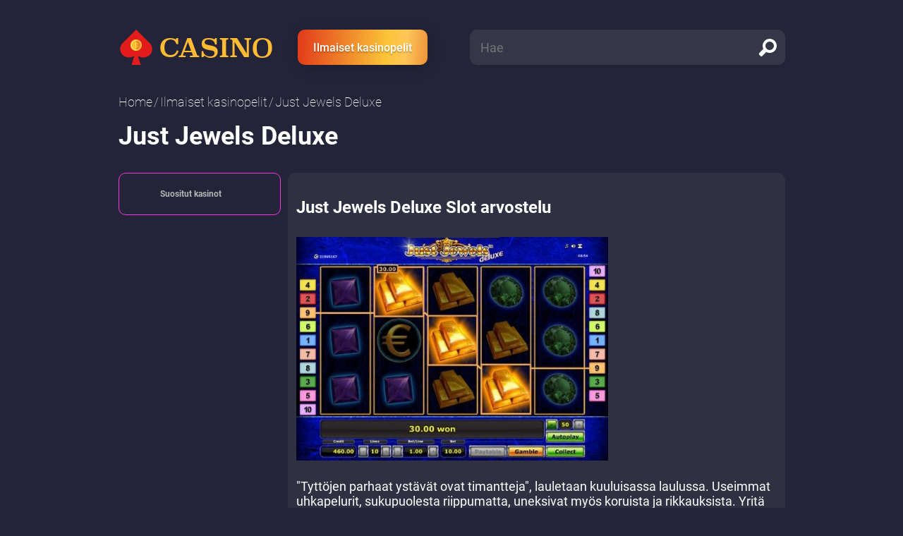

--- FILE ---
content_type: text/html; charset=UTF-8
request_url: https://tampereensatokartta.net/ilmaiset-kasinopelit/just-jewels-deluxe/
body_size: 4935
content:
<!DOCTYPE html>
<html id="html" lang="FI">

<head>
    <meta charset="utf-8">
    <title>Just Jewels Deluxe | Ilmaiset peliautomaatit verkossa | Novomatic / greentube</title>
    <meta http-equiv="X-UA-Compatible" content="IE=edge">
    <!-- <meta name="viewport" content="width=device-width, initial-scale=1"> -->
    <meta name="viewport" content="width=device-width, initial-scale=1, maximum-scale=1">
    <meta name="description" content=" Pelaa peliautomaatteja Just Jewels Deluxe ilmaiseksi demotilassa ilman rekisteröintiä ja lataa suositulta valmistajalta Novomatic / greentube!">
    <meta name="format-detection" content="telephone=no">
    <link href="/site20/css/style.css?v=0104" rel="stylesheet">
            <meta property="og:title" content="Just Jewels Deluxe | Ilmaiset peliautomaatit verkossa | Novomatic / greentube" />
        <meta property="og:description" content=" Pelaa peliautomaatteja Just Jewels Deluxe ilmaiseksi demotilassa ilman rekisteröintiä ja lataa suositulta valmistajalta Novomatic / greentube!" />
        <meta property="og:url" content="https://tampereensatokartta.net/ilmaiset-kasinopelit/just-jewels-deluxe/" />
        <meta property="og:image" content="https://tampereensatokartta.net/img/games/2286/logo.jpg" />
        <meta property="ya:ovs:status" content="published" />
        <meta property="ya:ovs:content_id" content="2926" />
        <meta property="ya:ovs:likes" content="464" />
        <meta property="ya:ovs:views_total" content="0" />
        <meta property="ya:ovs:available_platform" content="Desktop" />
        <meta property="ya:ovs:available_platform" content="Mobile" />
        <meta name="google-site-verification" content="xuuEF4wo_6pmraGpTXCJjoq4nIScYAHteDimcghVcmo" />
    <link rel="shortcut icon" href="/site20/favicons/favicon.ico" type="image/x-icon">
    <link rel="icon" type="image/png" sizes="16x16" href="/site20/favicons/favicon-16x16.png">
    <link rel="icon" type="image/png" sizes="32x32" href="/site20/favicons/favicon-32x32.png">
    <link rel="icon" type="image/png" sizes="96x96" href="/site20/favicons/favicon-96x96.png">
    <link rel="apple-touch-icon" sizes="57x57" href="/site20/favicons/apple-icon-57x57.png">
    <link rel="apple-touch-icon" sizes="60x60" href="/site20/favicons/apple-icon-60x60.png">
    <link rel="apple-touch-icon" sizes="72x72" href="/site20/favicons/apple-icon-72x72.png">
    <link rel="apple-touch-icon" sizes="76x76" href="/site20/favicons/apple-icon-76x76.png">
    <link rel="apple-touch-icon" sizes="114x114" href="/site20/favicons/apple-icon-114x114.png">
    <link rel="apple-touch-icon" sizes="120x120" href="/site20/favicons/apple-icon-120x120.png">
    <link rel="apple-touch-icon" sizes="144x144" href="/site20/favicons/apple-icon-144x144.png">
    <link rel="apple-touch-icon" sizes="152x152" href="/site20/favicons/apple-icon-152x152.png">
    <link rel="apple-touch-icon" sizes="180x180" href="/site20/favicons/apple-icon-180x180.png">
    <link rel="icon" type="image/png" sizes="192x192" href="/site20/favicons/android-icon-192x192.png">
    <link rel="manifest" href="/site20/favicons/manifest.json">
    <meta name="msapplication-TileColor" content="#ffffff">
    <meta name="msapplication-TileImage" content="/site20/favicons/ms-icon-144x144.png">
    <meta name="theme-color" content="#232438">
    <link rel="canonical" href="https://tampereensatokartta.net/ilmaiset-kasinopelit/just-jewels-deluxe/" />
    <link rel="alternate" hreflang="FI" href="https://tampereensatokartta.net/ilmaiset-kasinopelit/just-jewels-deluxe/" />
    <link rel="alternate" hreflang="fi-FI" href="https://tampereensatokartta.net/ilmaiset-kasinopelit/just-jewels-deluxe/" />
    <link rel="alternate" hreflang="x-default" href="https://tampereensatokartta.net/ilmaiset-kasinopelit/just-jewels-deluxe/" />    
</head>

<body>
    <div class="wrapper">
        <header class="header">
            <div class="container">
                <div class="header__group flex">
                    <div class="header__m-menu" style="display: ">
                        <a class="open-menu" href="#">
                            <span></span></a>
                    </div>
                    <div class="header__logo">
                        <a class="logo" href="/">
                            <span class="logo__img">
                                <img src="/site20/img/logo.png" width="50" height="50" alt="CASINO">
                            </span>
                            <span class="logo__txt">CASINO</span>
                        </a>
                    </div>
                    <div class="header__m-search"> <a class="open-search" href="#">
                            <svg class="svg-sprite-icon icon-search">
                                <use xlink:href="/site20/img/svg/symbol/sprite.svg#search"></use>
                            </svg>
                            <svg class="svg-sprite-icon icon-close">
                                <use xlink:href="/site20/img/svg/symbol/sprite.svg#close"></use>
                            </svg></a></div>
                    <div class="header__link">
                                            <a class="play-link" href="/ilmaiset-kasinopelit/" title="Ilmaiset kasinopelit">Ilmaiset kasinopelit</a>
                                          </div>
                    <div class="header__search">
                        <form class="search-form" action="/">
                            <input class="search-form__input" type="text" placeholder="Hae" name="q" value="">
                                                        <button type="submit" class="search-form__btn" aria-label="search">
                                <svg class="svg-sprite-icon icon-search">
                                    <use xlink:href="/site20/img/svg/symbol/sprite.svg#search"></use>
                                </svg>
                            </button>
                        </form>
                    </div>
                </div>
            </div>
        </header>
        <div class="mobile-menu">
            <ul class="mobile-menu__list">
                <li><a href="/ilmaiset-kasinopelit/">Ilmaiset kasinopelit</a></li>
            </ul>
        </div><div class="content">
    <div class="container">
        <div class="breadcrumbs">
            <ul class="breadcrumbs-list flex">
                <li class="breadcrumbs-list__item"><a class="breadcrumbs-list__link" href="/" title="Home">Home</a></li>
                <li class="breadcrumbs-list__item"><a class="breadcrumbs-list__link" href="/ilmaiset-kasinopelit/" title="Ilmaiset kasinopelit">Ilmaiset kasinopelit</a></li>
                <li class="breadcrumbs-list__item">Just Jewels Deluxe</li>                
            </ul>
        </div>
        <div class="slot">
            <h1 class="slot__title">Just Jewels Deluxe</h1>
            <div class="slot-wrapper">
                <div class="slot-wrapper__left">
                    <div class="main-top slot-top">
                        <div class="main-top__title slot-top__title h2">Suositut kasinot</div>
                                            </div>
                    <div class="slot-aside-faq"></div>
                                                        </div>
                <div class="slot-wrapper__right">
                    <div class="slot-content">
                        <h2 class="slot-content__title"><span>Just Jewels Deluxe Slot arvostelu</span></h2>
                        <div class="slot-main">
                            <div class="slot-main__inner">
                                <div class="slot-main__left">
                                    <div class="slot-frame">
                                        <img src="/img/games/2286/logo.jpg" alt="Just Jewels Deluxe">
                                    </div>
                                </div>
                                                            </div>
                            <div class="slot-main__intro">
                                <p><p>"Tyttöjen parhaat ystävät ovat timantteja", lauletaan kuuluisassa laulussa. Useimmat uhkapelurit, sukupuolesta riippumatta, uneksivat myös koruista ja rikkauksista. Yritä visualisoida heidän unelmansa ja siten tuoda se lähemmäksi todellisuutta pelaamalla Novomatic-yhtiön Just Jewels Deluxe (Just Jewels Deluxe) -kolikkopeliä. Tässä värikkäässä kolikkopelissä sinua odottavat kaikenlaiset kivet ja suuret rahapinot.</p></p>
                            </div>
                        </div>
                        <div class="slot-grid-1">
                            <div class="slot-grid-1__bet">
                                <div class="slot-bet">
                                    <div class="slot-bet__inner">
                                        <div class="slot-bet__left indicators-list">
                                            <ul><li><span>Rumpujen lukumäärä</span><span>5</span></li><li><span>Rivien määrä</span><span>10</span></li></ul>
                                        </div>
                                                                            </div>
                                </div>
                            </div>
                            <div class="slot-grid-1__review">
                                <div class="slot-review">
                                    <span class="slot-review__title"><span>Sisällysluettelo</span></span>
                                    <ul><li><a href='#kuvaus' title='Kolikkopelin pelaaminen'>Kolikkopelin pelaaminen</a></li><li><a href='#symbolit' title='Wild, Scatter-symbolit'>Wild, Scatter-symbolit</a></li><li><a href='#bonuspelit' title='Bonuspelit'>Bonuspelit</a></li><li><a href='#jackpotit' title='Jackpotit'>Jackpotit</a></li><li><a href='#käyttöliittymä' title='Miten pelaan Just Jewels Deluxe -peliä?'>Miten pelaan Just Jewels Deluxe -peliä?</a></li><li><a href='#johtopäätös' title='Päätelmä'>Päätelmä</a></li></ul>
                                </div>
                            </div>
                            <div class="slot-mobile-desc"></div>

                            <div class="slot-grid-1__detail">
                                                            <h2 id=kuvaus class='detail__title'>Pelaa Just Jewels Deluxe -kolikkopeliä</h2>                                                                                                                            <p>Just Jewels Deluxe on Novomaticin kolikkopeli, jossa on viisi kiekkoa ja kymmenen voittolinjaa. Tässä kolikkopelissä on melko yksinkertaiset säännöt. Pelissä on vain yksi erikoissymboli (Scatter). Pienin panos linjaa kohti on 0,04 krediittiä, ja suurin panos on 10 krediittiä. Valmistajan virallisten tietojen mukaan peliautomaatin palautusprosentti on 95,42 %. Pelissä on kuusi erilaista maksullista yhdistelmää, jotka muodostuvat kolmesta tai useammasta samasta symbolista. Niiden on oltava rivissä aktiivisella rivillä. Yhdistelmän ei tarvitse alkaa ensimmäiseltä kiekolta. Riittää, että kolme tai useampi symboli on vierekkäin. Scatter-symbolien yhdistelmät muodostuvat erillisten sääntöjen mukaan. Korkein voitto, 5000 panosta per rivi, maksetaan viidestä kruunun kuvasta. Saatu seurauksena onnistuneen spin voittaa voi yrittää lisätä voittoa kaksinkertaistaminen peli (Gamble-painiketta). Se on perinteisen näköinen. Pelaajan on arvattava, minkä värinen pakan seuraava kortti on. Onnistunut yritys tuplaa panoksen, epäonnistunut yritys johtaa panoksen menettämiseen.</p>                                                                                                                            <h2 id=symbolit class='detail__title'>Just Jewels Deluxe -nettikolikkopeli: Wild- ja Scatter-symbolit</h2>                                                                                                                            <p>Kolikkopelin nimi on Just Jewels Deluxe, joten rullia hallitsevat jalokivien kuvat. Siellä on myös kultaharkkoja, kruunu ja dollaripinoja. Eurovaluuttasymboli on scatter-symboli. Jos ruudulle ilmestyy kolmesta viiteen tällaista symbolia (sijainnilla ei ole väliä), pelaaja saa voittosumman, joka on yhtä suuri kuin kokonaispanos kerrottuna asetetulla kertoimella. Jos näitä symboleja on kolme, panos kerrotaan kahdella, neljä - kymmenkertaisesti, viisi - viisikymmenkertaisesti. Näin ollen, kun kierroksen nopeus on sata krediittiä per kierros, viidestä Scatter-symbolista saat viisi tuhatta krediittiä.</p>                                                                                                                            <h2 id=bonuspelit class='detail__title'>Just Jewels Deluxe -bonuspelit</h2>                                                                                                                            <p>Just Jewels Deluxessa ei ole erityisiä bonuspelejä.</p>                                                                                                                            <h2 id=jackpotit class='detail__title'>Jackpotit</h2>                                                                                                                            <p>Myöskään progressiivista jackpotia ei ole.</p>                                                                                                                            <h2 id=käyttöliittymä class='detail__title'>Miten pelaan Just Jewels Deluxe -peliä? (Käyttöliittymä)</h2>                                                                                                                            <p>Jos olet pelannut Novomaticin kolikkopelejä ennenkin, tämä peli ei yllätä sinua käyttöliittymän osalta. Se on kuitenkin niin yksinkertainen ja suoraviivainen, että jopa aloittelija ymmärtää sen. Vain siinä tapauksessa, että kerromme sinulle tärkeimmistä elementeistä hallinnan pelattavuuden. Voittolinjojen määrä ja panos per rivi otetaan asetetaan plus ja miinus vieressä laatikot Lines ja Bet / Line. Start käynnistää rullien pyörimisen. Gamble avaa pelin kaksinkertaistaa voiton. Collect siirtää voitot käyttäjän tilille. Voittotaulukko näyttää kolikkopelin voittotaulukon (englanniksi). Lisätiedot näyttää säännöt (myös englanniksi). Autoplay on automaattinen pelitila.  Kaikki voittoyhdistelmät on selvästi korostettu kolikkopelin rullilla, ja voittosumma on kirjoitettu kunkin voittoyhdistelmän viereen. Kierroskohtaisten voittojen kokonaismäärä näkyy suoraan rullien alla olevassa informaatioikkunassa.  Tässä kolikkopelissä on vain vähän asetuksia. Käyttäjä voi kytkeä musiikin tai kaikki äänet pois päältä sekä laajentaa pelin koko näytön kokoiseksi. Grafiikka on yksinkertaista, mutta värikästä. Äänen säestys on sama, mutta sen voi kytkeä pois päältä.  Just Jewels Deluxe -pelin haittapuolia ovat muun muassa tarve painaa jatkuvasti Collect-painiketta voittojen siirtämiseksi saldoon ja sellaisen painikkeen puuttuminen, jolla voit nopeasti asettaa enimmäispanoksen kaikille linjoille.</p>                                                                                                                            <h2 id=johtopäätös class='detail__title'>Päätelmä</h2>                                                                                                                            <p>Just Jewels Deluxe -kolikkopelin matalan varianssin ansiosta voit pelata sitä pitkään, jopa pienellä pelikassalla, ja odottaa huonon onnen jaksoja. Joidenkin käyttäjien mielestä voi olla tylsää pelata kolikkopeliä, jossa ei ole villiä symbolia, bonuspelejä tai ilmaiskierroksia. Tämä on kuitenkin henkilökohtainen mieltymyskysymys.</p>                                                                                                                                                                                                                                                        
                            </div>

                            <div class="slot-grid-1__info">
                                <div class="slot-info">
                                    <button class="slot-info__head" type="button" aria-label="open" data-bs-toggle="collapse" data-bs-target="#info" aria-expanded="true">
                                        <div class="slot-info__title"><span class="maininfo__title"><span>Perustiedot</span></span></div>
                                        <div class="slot-info__arrow">
                                            <svg class="svg-sprite-icon icon-open">
                                                <use xlink:href="/site20/img/svg/symbol/sprite.svg#open"></use>
                                            </svg>
                                        </div>
                                    </button>
                                    <div class="collapse show" id="info">
                                        <div class="slot-info__content">
                                            <div class="slot-info__list maininfo-list">
                                                <ul><li><span>Jakso</span><span>Kolikkopelit</span></li><li><span>Valmistaja</span><span><img class='manufacturer' src='/img/games/2286/logo_manufacturer.jpg' alt='Novomatic / greentube'></span></li><li><span>Progressiivinen jackpot</span><span>Ei</span></li><li><span>Rumpujen lukumäärä</span><span>5</span></li><li><span>Rivien määrä</span><span>10</span></li><li><span>Jokerit</span><span>Ei</span></li><li><span>Scatter</span><span>Kyllä</span></li><li><span>Tasapuoliset toimintaedellytykset</span><span>Kyllä</span></li><li><span>Panos linjalla</span><span>0.04 - 10</span></li><li><span>Bonuspelit</span><span>Ei</span></li></ul>
                                            </div>
                                            <button class="slot-info__close" type="button" data-bs-toggle="collapse" data-bs-target="#info" aria-label="close">
                                                <svg class="svg-sprite-icon icon-open">
                                                    <use xlink:href="/site20/img/svg/symbol/sprite.svg#open"></use>
                                                </svg>
                                            </button>
                                        </div>
                                    </div>
                                </div>
                                                            </div>
                        </div>
                                            </div>
                </div>
            </div>
            <div class="slot-output-desc"></div>
                        <div class="slot-mobile-faq"> </div>
        </div>
    </div>
</div>      </div>
      <footer class="footer">
        <div class="container">
          <div class="footer__group flex"> 
            <div class="footer__left"> 
              <div class="footer-copyright">tampereensatokartta.net Copyright 2022 | Kaikki oikeudet pidätetään<span></span></div>
              <div class="logo"><span class="logo__img"> <img src="/site20/img/logo.png" width="50" height="50" alt=""></span><span class="logo__txt">CASINO</span></div>
            </div>
            <div class="footer__center"> 
                          </div>
                      </div>
        </div><a class="scroll-top" href="#html"><img src="/site20/img/scroll-top.png" width="128" height="96" alt=""><span></span></a>
      </footer>
    </div>
    <script src="/site20/js/script.js"></script>
    <script src="https://code.jquery.com/jquery-3.1.1.min.js"></script>
    <!-- <script src="https://cdn.jsdelivr.net/npm/bootstrap@5.0.2/dist/js/bootstrap.bundle.min.js" integrity="sha384-MrcW6ZMFYlzcLA8Nl+NtUVF0sA7MsXsP1UyJoMp4YLEuNSfAP+JcXn/tWtIaxVXM" crossorigin="anonymous"></script> -->
  </body>
</html>

--- FILE ---
content_type: text/css
request_url: https://tampereensatokartta.net/site20/css/style.css?v=0104
body_size: 14374
content:
dl,
ol,
p,
pre,
ul {
    margin-top: 0;
    margin-bottom: 1rem;
}
address,
dl,
ol,
p,
pre,
ul {
    margin-bottom: 1rem;
}
.card:hover .card__link,
select:disabled {
    opacity: 1;
}
dd,
legend {
    margin-bottom: 0.5rem;
}
label,
output {
    display: inline-block;
}
[role="button"],
[type="button"]:not(:disabled),
[type="reset"]:not(:disabled),
[type="submit"]:not(:disabled),
button,
button:not(:disabled),
summary {
    cursor: pointer;
}
progress,
sub,
sup {
    vertical-align: baseline;
}
.dropdown,
.dropend,
.dropstart,
.dropup,
sub,
sup {
    position: relative;
}
.dropdown-header,
.dropdown-item,
.dropdown-toggle {
    white-space: nowrap;
}
.swiper-container-android .swiper-slide,
.swiper-navigation,
.swiper-scrollbar,
.swiper-wrapper {
    transform: translate3d(0, 0, 0);
}
.scroll-top,
.swiper-slide-invisible-blank {
    visibility: hidden;
}
button:active,
button:focus,
button:focus:not(:focus-visible),
input,
textarea {
    outline: 0;
}
body {
    margin: 0;
    font-size: var(--bs-body-font-size);
    font-weight: var(--bs-body-font-weight);
    text-align: var(--bs-body-text-align);
    background-color: var(--bs-body-bg);
    -webkit-text-size-adjust: 100%;
    -webkit-tap-highlight-color: transparent;
}
hr {
    margin: 1rem 0;
    color: inherit;
    background-color: currentColor;
    border: 0;
    opacity: 0.25;
}
hr:not([size]) {
    height: 1px;
}
abbr[data-bs-original-title],
abbr[title] {
    -webkit-text-decoration: underline dotted;
    text-decoration: underline dotted;
    cursor: help;
    -webkit-text-decoration-skip-ink: none;
    text-decoration-skip-ink: none;
}
address {
    font-style: normal;
    line-height: inherit;
}
ol,
ul {
    padding-left: 2rem;
}
ol ol,
ol ul,
ul ol,
ul ul {
    margin-bottom: 0;
}
dt {
    font-weight: 700;
}
dd {
    margin-left: 0;
}
blockquote,
figure {
    margin: 0 0 1rem;
}
b,
strong {
    font-weight: bolder;
}
small {
    font-size: 0.875em;
}
mark {
    padding: 0.2em;
    background-color: #fcf8e3;
}
sub,
sup {
    font-size: 0.75em;
    line-height: 0;
}
sub {
    bottom: -0.25em;
}
sup {
    top: -0.5em;
}
a:not([href]):not([class]),
a:not([href]):not([class]):hover {
    color: inherit;
    text-decoration: none;
}
code,
kbd,
pre,
samp {
    font-family: var(--bs-font-monospace);
    font-size: 1em;
    direction: ltr;
    unicode-bidi: bidi-override;
}
pre {
    display: block;
    overflow: auto;
    font-size: 0.875em;
}
pre code {
    font-size: inherit;
    color: inherit;
    word-break: normal;
}
code,
kbd {
    font-size: 0.875em;
}
code {
    color: #d63384;
    word-wrap: break-word;
}
a > code {
    color: inherit;
}
kbd {
    padding: 0.2rem 0.4rem;
    color: #fff;
    background-color: #212529;
    border-radius: 0.2rem;
}
kbd kbd {
    padding: 0;
    font-size: 1em;
    font-weight: 700;
}
img,
svg {
    vertical-align: middle;
}
table {
    caption-side: bottom;
    border-collapse: collapse;
}
caption {
    padding-top: 0.5rem;
    padding-bottom: 0.5rem;
    color: #6c757d;
    text-align: left;
}
th {
    text-align: inherit;
    text-align: -webkit-match-parent;
}
tbody,
td,
tfoot,
th,
thead,
tr {
    border-color: inherit;
    border-style: solid;
    border-width: 0;
}
button {
    border-radius: 0;
}
fieldset,
iframe {
    border: 0;
}
button,
input,
optgroup,
select,
textarea {
    margin: 0;
    font-family: inherit;
    font-size: inherit;
    line-height: inherit;
}
button,
select {
    text-transform: none;
}
select {
    word-wrap: normal;
}
[list]::-webkit-calendar-picker-indicator {
    display: none;
}
[type="button"],
[type="reset"],
[type="submit"],
button {
    -webkit-appearance: button;
}
::-moz-focus-inner {
    padding: 0;
    border-style: none;
}
fieldset {
    min-width: 0;
    padding: 0;
    margin: 0;
}
legend {
    float: left;
    width: 100%;
    padding: 0;
    font-size: calc(1.275rem + 0.3vw);
    line-height: inherit;
}
legend + * {
    clear: left;
}
::-webkit-datetime-edit-day-field,
::-webkit-datetime-edit-fields-wrapper,
::-webkit-datetime-edit-hour-field,
::-webkit-datetime-edit-minute,
::-webkit-datetime-edit-month-field,
::-webkit-datetime-edit-text,
::-webkit-datetime-edit-year-field {
    padding: 0;
}
::-webkit-inner-spin-button {
    height: auto;
}
[type="search"] {
    outline-offset: -2px;
    -webkit-appearance: textfield;
}
::-webkit-search-decoration {
    -webkit-appearance: none;
}
::-webkit-color-swatch-wrapper {
    padding: 0;
}
::file-selector-button {
    font: inherit;
}
::-webkit-file-upload-button {
    font: inherit;
    -webkit-appearance: button;
}
summary {
    display: list-item;
}
.dropdown-toggle::after,
.dropup .dropdown-toggle::after {
    vertical-align: 0.255em;
    content: "";
}
[hidden] {
    display: none !important;
}
.dropdown-toggle::after {
    display: inline-block;
    margin-left: 0.255em;
    border-top: 0.3em solid;
    border-right: 0.3em solid transparent;
    border-bottom: 0;
    border-left: 0.3em solid transparent;
}
.dropdown-toggle:empty::after {
    margin-left: 0;
}
.dropdown-menu {
    position: absolute;
    z-index: 1000;
    display: none;
    min-width: 10rem;
    padding: 0.5rem 0;
    margin: 0;
    font-size: 1rem;
    color: #212529;
    text-align: left;
    list-style: none;
    background-color: #fff;
    background-clip: padding-box;
    border: 1px solid rgba(0, 0, 0, 0.15);
    border-radius: 0.25rem;
}
.dropdown-menu[data-bs-popper] {
    top: 100%;
    left: 0;
    margin-top: 0.125rem;
}
.dropdown-menu-start {
    --bs-position: start;
}
.dropdown-menu-start[data-bs-popper] {
    right: auto;
    left: 0;
}
.dropdown-menu-end {
    --bs-position: end;
}
.dropdown-menu-end[data-bs-popper] {
    right: 0;
    left: auto;
}
.dropup .dropdown-menu[data-bs-popper] {
    top: auto;
    bottom: 100%;
    margin-top: 0;
    margin-bottom: 0.125rem;
}
.dropup .dropdown-toggle::after {
    display: inline-block;
    margin-left: 0.255em;
    border-top: 0;
    border-right: 0.3em solid transparent;
    border-bottom: 0.3em solid;
    border-left: 0.3em solid transparent;
}
.dropup .dropdown-toggle:empty::after {
    margin-left: 0;
}
.dropend .dropdown-menu[data-bs-popper] {
    top: 0;
    right: auto;
    left: 100%;
    margin-top: 0;
    margin-left: 0.125rem;
}
.dropend .dropdown-toggle::after {
    display: inline-block;
    margin-left: 0.255em;
    content: "";
    border-top: 0.3em solid transparent;
    border-right: 0;
    border-bottom: 0.3em solid transparent;
    border-left: 0.3em solid;
    vertical-align: 0;
}
.dropend .dropdown-toggle:empty::after {
    margin-left: 0;
}
.dropstart .dropdown-menu[data-bs-popper] {
    top: 0;
    right: 100%;
    left: auto;
    margin-top: 0;
    margin-right: 0.125rem;
}
.dropstart .dropdown-toggle::after {
    margin-left: 0.255em;
    vertical-align: 0.255em;
    content: "";
    display: none;
}
.dropstart .dropdown-toggle::before {
    display: inline-block;
    margin-right: 0.255em;
    content: "";
    border-top: 0.3em solid transparent;
    border-right: 0.3em solid;
    border-bottom: 0.3em solid transparent;
    vertical-align: 0;
}
.dropstart .dropdown-toggle:empty::after {
    margin-left: 0;
}
.dropdown-divider {
    height: 0;
    margin: 0.5rem 0;
    overflow: hidden;
    border-top: 1px solid rgba(0, 0, 0, 0.15);
}
.dropdown-item {
    display: block;
    width: 100%;
    padding: 0.25rem 1rem;
    clear: both;
    font-weight: 400;
    color: #212529;
    text-align: inherit;
    text-decoration: none;
    background-color: transparent;
    border: 0;
}
.dropdown-menu-dark,
.dropdown-menu-dark .dropdown-divider {
    border-color: rgba(0, 0, 0, 0.15);
}
.dropdown-item:focus,
.dropdown-item:hover {
    color: #1e2125;
    background-color: #e9ecef;
}
.dropdown-item.active,
.dropdown-item:active {
    color: #fff;
    text-decoration: none;
    background-color: #0d6efd;
}
.dropdown-item.disabled,
.dropdown-item:disabled {
    color: #adb5bd;
    pointer-events: none;
    background-color: transparent;
}
.dropdown-menu.show {
    display: block;
}
.dropdown-header {
    display: block;
    padding: 0.5rem 1rem;
    margin-bottom: 0;
    font-size: 0.875rem;
    color: #6c757d;
}
.dropdown-item-text {
    display: block;
    padding: 0.25rem 1rem;
    color: #212529;
}
.dropdown-menu-dark {
    color: #dee2e6;
    background-color: #343a40;
}
.dropdown-menu-dark .dropdown-item {
    color: #dee2e6;
}
.dropdown-menu-dark .dropdown-item:focus,
.dropdown-menu-dark .dropdown-item:hover {
    color: #fff;
    background-color: rgba(255, 255, 255, 0.15);
}
.dropdown-menu-dark .dropdown-item.active,
.dropdown-menu-dark .dropdown-item:active {
    color: #fff;
    background-color: #0d6efd;
}
.dropdown-menu-dark .dropdown-item.disabled,
.dropdown-menu-dark .dropdown-item:disabled {
    color: #adb5bd;
}
.dropdown-menu-dark .dropdown-item-text {
    color: #dee2e6;
}
.dropdown-menu-dark .dropdown-header {
    color: #adb5bd;
}
a,
a:active,
a:hover,
button {
    color: inherit;
}
.fade {
    transition: opacity 0.15s linear;
}
.fade:not(.show) {
    opacity: 0;
}
.collapse:not(.show) {
    display: none;
}
.collapsing {
    height: 0;
    overflow: hidden;
    transition: height 0.35s ease;
}
.collapsing.collapse-horizontal {
    width: 0;
    height: auto;
    transition: width 0.35s ease;
}
.swiper-slide,
.swiper-wrapper {
    height: 100%;
    position: relative;
    transition-property: transform;
    width: 100%;
}
@font-face {
    font-family: swiper-icons;
    src: url("data:application/font-woff;charset=utf-8;base64, [base64]//wADZ2x5ZgAAAywAAADMAAAD2MHtryVoZWFkAAABbAAAADAAAAA2E2+eoWhoZWEAAAGcAAAAHwAAACQC9gDzaG10eAAAAigAAAAZAAAArgJkABFsb2NhAAAC0AAAAFoAAABaFQAUGG1heHAAAAG8AAAAHwAAACAAcABAbmFtZQAAA/gAAAE5AAACXvFdBwlwb3N0AAAFNAAAAGIAAACE5s74hXjaY2BkYGAAYpf5Hu/j+W2+MnAzMYDAzaX6QjD6/4//Bxj5GA8AuRwMYGkAPywL13jaY2BkYGA88P8Agx4j+/8fQDYfA1AEBWgDAIB2BOoAeNpjYGRgYNBh4GdgYgABEMnIABJzYNADCQAACWgAsQB42mNgYfzCOIGBlYGB0YcxjYGBwR1Kf2WQZGhhYGBiYGVmgAFGBiQQkOaawtDAoMBQxXjg/wEGPcYDDA4wNUA2CCgwsAAAO4EL6gAAeNpj2M0gyAACqxgGNWBkZ2D4/wMA+xkDdgAAAHjaY2BgYGaAYBkGRgYQiAHyGMF8FgYHIM3DwMHABGQrMOgyWDLEM1T9/w8UBfEMgLzE////P/5//f/V/xv+r4eaAAeMbAxwIUYmIMHEgKYAYjUcsDAwsLKxc3BycfPw8jEQA/[base64]/uznmfPFBNODM2K7MTQ45YEAZqGP81AmGGcF3iPqOop0r1SPTaTbVkfUe4HXj97wYE+yNwWYxwWu4v1ugWHgo3S1XdZEVqWM7ET0cfnLGxWfkgR42o2PvWrDMBSFj/IHLaF0zKjRgdiVMwScNRAoWUoH78Y2icB/yIY09An6AH2Bdu/UB+yxopYshQiEvnvu0dURgDt8QeC8PDw7Fpji3fEA4z/PEJ6YOB5hKh4dj3EvXhxPqH/SKUY3rJ7srZ4FZnh1PMAtPhwP6fl2PMJMPDgeQ4rY8YT6Gzao0eAEA409DuggmTnFnOcSCiEiLMgxCiTI6Cq5DZUd3Qmp10vO0LaLTd2cjN4fOumlc7lUYbSQcZFkutRG7g6JKZKy0RmdLY680CDnEJ+UMkpFFe1RN7nxdVpXrC4aTtnaurOnYercZg2YVmLN/d/gczfEimrE/fs/bOuq29Zmn8tloORaXgZgGa78yO9/cnXm2BpaGvq25Dv9S4E9+5SIc9PqupJKhYFSSl47+Qcr1mYNAAAAeNptw0cKwkAAAMDZJA8Q7OUJvkLsPfZ6zFVERPy8qHh2YER+3i/BP83vIBLLySsoKimrqKqpa2hp6+jq6RsYGhmbmJqZSy0sraxtbO3sHRydnEMU4uR6yx7JJXveP7WrDycAAAAAAAH//wACeNpjYGRgYOABYhkgZgJCZgZNBkYGLQZtIJsFLMYAAAw3ALgAeNolizEKgDAQBCchRbC2sFER0YD6qVQiBCv/H9ezGI6Z5XBAw8CBK/m5iQQVauVbXLnOrMZv2oLdKFa8Pjuru2hJzGabmOSLzNMzvutpB3N42mNgZGBg4GKQYzBhYMxJLMlj4GBgAYow/P/PAJJhLM6sSoWKfWCAAwDAjgbRAAB42mNgYGBkAIIbCZo5IPrmUn0hGA0AO8EFTQAA")
        format("woff");
    font-weight: 400;
    font-style: normal;
}
:root {
    --swiper-theme-color: #007aff;
}
.swiper-container {
    margin-left: auto;
    margin-right: auto;
    position: relative;
    overflow: hidden;
    list-style: none;
    padding: 0;
    z-index: 1;
}
.swiper-container-vertical > .swiper-wrapper {
    flex-direction: column;
}
.swiper-wrapper {
    z-index: 1;
    display: flex;
    box-sizing: content-box;
}
.swiper-container-multirow > .swiper-wrapper {
    flex-wrap: wrap;
}
.swiper-container-multirow-column > .swiper-wrapper {
    flex-wrap: wrap;
    flex-direction: column;
}
.swiper-container-free-mode > .swiper-wrapper {
    transition-timing-function: ease-out;
    margin: 0 auto;
}
.swiper-container-pointer-events {
    touch-action: pan-y;
}
.swiper-container-pointer-events.swiper-container-vertical {
    touch-action: pan-x;
}
.swiper-slide {
    flex-shrink: 0;
}
.swiper-container-autoheight,
.swiper-container-autoheight .swiper-slide {
    height: auto;
}
.swiper-container-autoheight .swiper-wrapper {
    align-items: flex-start;
    transition-property: transform, height;
}
.swiper-container-3d {
    perspective: 1200px;
}
.swiper-container-3d .swiper-cube-shadow,
.swiper-container-3d .swiper-slide,
.swiper-container-3d .swiper-slide-shadow-bottom,
.swiper-container-3d .swiper-slide-shadow-left,
.swiper-container-3d .swiper-slide-shadow-right,
.swiper-container-3d .swiper-slide-shadow-top,
.swiper-container-3d .swiper-wrapper {
    transform-style: preserve-3d;
}
.swiper-container-3d .swiper-slide-shadow-bottom,
.swiper-container-3d .swiper-slide-shadow-left,
.swiper-container-3d .swiper-slide-shadow-right,
.swiper-container-3d .swiper-slide-shadow-top {
    position: absolute;
    left: 0;
    top: 0;
    width: 100%;
    height: 100%;
    pointer-events: none;
    z-index: 10;
}
.swiper-container-3d .swiper-slide-shadow-left {
    background-image: linear-gradient(to left, rgba(0, 0, 0, 0.5), rgba(0, 0, 0, 0));
}
.swiper-container-3d .swiper-slide-shadow-right {
    background-image: linear-gradient(to right, rgba(0, 0, 0, 0.5), rgba(0, 0, 0, 0));
}
.swiper-container-3d .swiper-slide-shadow-top {
    background-image: linear-gradient(to top, rgba(0, 0, 0, 0.5), rgba(0, 0, 0, 0));
}
.swiper-container-3d .swiper-slide-shadow-bottom {
    background-image: linear-gradient(to bottom, rgba(0, 0, 0, 0.5), rgba(0, 0, 0, 0));
}
.swiper-container-css-mode > .swiper-wrapper {
    overflow: auto;
    scrollbar-width: none;
    -ms-overflow-style: none;
}
.wrapper,
body {
    overflow-x: hidden;
}
.swiper-container-css-mode > .swiper-wrapper::-webkit-scrollbar {
    display: none;
}
.swiper-container-css-mode > .swiper-wrapper > .swiper-slide {
    scroll-snap-align: start start;
}
.swiper-container-horizontal.swiper-container-css-mode > .swiper-wrapper {
    -ms-scroll-snap-type: x mandatory;
    scroll-snap-type: x mandatory;
}
.swiper-container-vertical.swiper-container-css-mode > .swiper-wrapper {
    -ms-scroll-snap-type: y mandatory;
    scroll-snap-type: y mandatory;
}
@font-face {
    font-family: Roboto;
    src: url(../fonts/Roboto-Thin.eot);
    src: url(../fonts/Roboto-Thin.eot?#iefix) format("embedded-opentype"), url(../fonts/Roboto-Thin.woff2) format("woff2"), url(../fonts/Roboto-Thin.woff) format("woff"), url(../fonts/Roboto-Thin.ttf) format("truetype");
    font-weight: 300;
    font-style: "normal";
    font-display: swap;
}
@font-face {
    font-family: Roboto;
    src: url(../fonts/Roboto-Regular.eot);
    src: url(../fonts/Roboto-Regular.eot?#iefix) format("embedded-opentype"), url(../fonts/Roboto-Regular.woff2) format("woff2"), url(../fonts/Roboto-Regular.woff) format("woff"), url(../fonts/Roboto-Regular.ttf) format("truetype");
    font-weight: 400;
    font-style: "normal";
    font-display: swap;
}
@font-face {
    font-family: Roboto;
    src: url(../fonts/Roboto-Medium.eot);
    src: url(../fonts/Roboto-Medium.eot?#iefix) format("embedded-opentype"), url(../fonts/Roboto-Medium.woff2) format("woff2"), url(../fonts/Roboto-Medium.woff) format("woff"), url(../fonts/Roboto-Medium.ttf) format("truetype");
    font-weight: 500;
    font-style: "normal";
    font-display: swap;
}
@font-face {
    font-family: Roboto;
    src: url(../fonts/Roboto-Bold.eot);
    src: url(../fonts/Roboto-Bold.eot?#iefix) format("embedded-opentype"), url(../fonts/Roboto-Bold.woff2) format("woff2"), url(../fonts/Roboto-Bold.woff) format("woff"), url(../fonts/Roboto-Bold.ttf) format("truetype");
    font-weight: 700;
    font-style: "normal";
    font-display: swap;
}
@font-face {
    font-family: Superclarendon;
    src: url(../fonts/Superclarendon.eot);
    src: url(../fonts/Superclarendon.eot?#iefix) format("embedded-opentype"), url(../fonts/Superclarendon.woff2) format("woff2"), url(../fonts/Superclarendon.woff) format("woff"), url(../fonts/Superclarendon.ttf) format("truetype");
    font-weight: 400;
    font-style: "normal";
    font-display: swap;
}
*,
::after,
::before {
    box-sizing: border-box;
}
html {
    font-size: 18px;
    margin-right: 0 !important;
}
body {
    scroll-behavior: smooth;
    text-rendering: optimizeSpeed;
    line-height: 140%;
    font-family: Roboto, "Open Sans", sans-serif, -apple-system, BlinkMacSystemFont, "Segoe UI", Oxygen, Cantarell, "Helvetica Neue";
    background: #232438;
    color: #fff;
}
button,
input,
select,
textarea {
    font: inherit;
}
ol[class],
ul[class] {
    list-style: none;
    padding: 0;
}
img {
    max-width: 100%;
    height: auto;
    display: block;
    -o-object-fit: cover;
    object-fit: cover;
    /* z-index: 10; */
}
input,
textarea {
    font-family: inherit;
    resize: none;
    border-radius: 0;
    -webkit-border-radius: 0;
    -webkit-appearance: none;
    transition: 0.3s linear;
}
input::-moz-placeholder,
textarea::-moz-placeholder {
    font-family: inherit;
    -moz-transition: 0.3s linear;
    transition: 0.3s linear;
}
input:-ms-input-placeholder,
textarea:-ms-input-placeholder {
    font-family: inherit;
    -ms-transition: 0.3s linear;
    transition: 0.3s linear;
}
a,
svg {
    transition: 0.3s linear;
}
input::placeholder,
textarea::placeholder {
    font-family: inherit;
    transition: 0.3s linear;
}
input:active,
input:focus,
textarea:active,
textarea:focus {
    outline: 0 !important;
    box-shadow: none !important;
}
input::-ms-clear,
input::-ms-reveal,
textarea::-ms-clear,
textarea::-ms-reveal {
    display: none;
    width: 0;
    height: 0;
}
input::-webkit-search-cancel-button,
input::-webkit-search-decoration,
input::-webkit-search-results-button,
input::-webkit-search-results-decoration,
textarea::-webkit-search-cancel-button,
textarea::-webkit-search-decoration,
textarea::-webkit-search-results-button,
textarea::-webkit-search-results-decoration {
    display: none;
}
.centered,
.flex,
.wrapper {
    display: flex;
}
button {
    padding: 0;
    border: none;
    background-color: transparent;
}
button::-moz-focus-inner {
    border: 0;
}
a,
a:active,
a:hover {
    text-decoration: none;
}
ul:not([class]) {
    list-style: none;
    padding-left: 0;
}
ul:not([class]) li {
    position: relative;
    margin-left: 30px;
    margin-bottom: 12px;
    font-size: 18px;
    line-height: 21px;
}
ul:not([class]) li::before {
    content: "";
    width: 8px;
    height: 8px;
    border-radius: 50%;
    background: #fb3;
    position: absolute;
    left: -30px;
    top: 7px;
}
ol:not([class]) li {
    margin-bottom: 38px;
}
.h1,
.h2,
.h3,
.h4,
h1,
h2,
h3,
h4 {
    font-weight: 700;
    margin-top: 0;
}
.h1,
h1 {
    font-size: 36px;
    line-height: 56px;
}
.faq-title,
.h2,
.pagination__number,
h2 {
    font-size: 24px;
    line-height: 28px;
}
p {
    font-size: 18px;
    line-height: 21px;
}
.wrapper {
    flex-direction: column;
}
.content {
    flex: 1 0 auto;
}
.flex {
    flex-wrap: wrap;
}
.centered {
    align-items: center;
    justify-content: center;
}
.rounded {
    border-radius: 10px;
}
.container {
    width: 100%;
    max-width: 1500px;
    padding-left: 15px;
    padding-right: 15px;
    margin-left: auto;
    margin-right: auto;
}
.breadcrumbs {
    margin-bottom: 50px;
}
.breadcrumbs-list {
    margin-bottom: 0;
}
.breadcrumbs-list__item {
    line-height: 21px;
    font-weight: 300;
}
.breadcrumbs-list__link {
    display: inline-flex;
}
.breadcrumbs-list__link::after {
    content: "/";
    margin: 0 2px;
}
.intro h1 {
    margin-bottom: 0;
}
.intro__head {
    margin-bottom: 24px;
    display: flex;
    align-items: center;
    justify-content: space-between;
}
.intro__link {
    display: none;
}
.swiper-scrollbar {
    background: #2f3042;
    border: 1px solid #e5e5e5;
    border-radius: 15px;
    height: 16px;
    padding: 1px 2px 1px 1px;
    position: relative;
    overflow: hidden;
}
.swiper-scrollbar-drag {
    height: 12px;
    position: relative;
}
.swiper-scrollbar-drag::before {
    position: absolute;
    width: calc(100% - 4px);
    height: 100%;
    background: #fb3;
    border-radius: 15px;
    content: "";
    margin-right: 2px;
}
.swiper-scrollbar--gray {
    background: #c0c0c1;
}
.swiper-scrollbar--gray .swiper-scrollbar-drag::before {
    background: #474c5c;
}
.swiper-navigation {
    background: #2f3042;
    border: 1px solid #e5e5e5;
    border-radius: 15px;
    height: 16px;
    padding: 2px;
    position: relative;
    overflow: hidden;
}
.swiper-navigation__progress {
    border-radius: 15px;
    background: #fb3;
    overflow: hidden;
    position: absolute;
    left: 1px;
    top: 1px;
    bottom: 1px;
    right: 1px;
    max-width: calc(100% - 2px);
    transition: width 0.2s;
}
.slot-search {
    height: 50px;
    position: relative;
}
.slot-search__input {
    border: none;
    width: 100%;
    height: 100%;
    display: block;
    background: #353647;
    border-radius: 10px;
    padding: 0 24px;
    color: #fff;
}
.slot-search__input::-moz-placeholder {
    color: rgba(255, 255, 255, 0.3);
}
.slot-search__input:-ms-input-placeholder {
    color: rgba(255, 255, 255, 0.3);
}
.slot-search__input::placeholder {
    color: rgba(255, 255, 255, 0.3);
}
.slot-search__btn {
    width: 50px;
    height: 100%;
    padding: 0;
    position: absolute;
    top: 0;
    right: 0;
}
.slot-search__btn svg {
    width: 26px;
    height: 26px;
    fill: #fff;
}
.pagination {
    display: flex;
    align-items: center;
    justify-content: center;
}
.pagination__link svg {
    width: 40px;
    height: 20px;
    fill: #fb3;
}
.pagination__link--disabled {
    cursor: auto;
}
.pagination__link--disabled svg {
    fill: #fff;
}
.pagination__prev {
    margin-right: 20px;
}
.pagination__next {
    margin-left: 20px;
}
.pagination__list {
    display: flex;
}
.pagination__number {
    height: 50px;
    min-width: 50px;
    padding-left: 4px;
    padding-right: 4px;
    display: flex;
    align-items: center;
    justify-content: center;
    background: #232438;
    border-radius: 10px;
    font-weight: 700;
    color: #474c5c;
    margin: 0 10px;
}
.pagination__number--selected {
    background: #e2b247;
    color: #232438;
}
.faq-title {
    font-weight: 700;
    color: #fff;
    margin-bottom: 20px;
}
.faq-item {
    border-bottom: 1px solid #474c5c;
}
.faq-item:not(:last-child) {
    margin-bottom: 10px;
}
.faq-item__head {
    display: flex;
    align-items: center;
    justify-content: space-between;
    cursor: pointer;
    padding-bottom: 8px;
}
.faq-item__head[aria-expanded="true"] .faq-item__btn-plus {
    display: none;
}
.faq-item__head[aria-expanded="true"] .faq-item__btn-minus {
    display: block;
}
.faq-item__btn-minus,
.mobile-menu {
    display: none;
}
.faq-item__title {
    font-size: 18px;
    line-height: 21px;
    color: #fff;
    width: calc(100% - 60px);
}
.faq-item__btn {
    font-weight: 700;
    font-size: 24px;
    line-height: 28px;
    color: #fb3;
}
.faq-item__content {
    padding-right: 60px;
}
.mobile-menu {
    position: fixed;
    top: 0;
    left: 0;
    width: 210px;
    padding: 88px 10px 50px;
    z-index: 88;
    background: #2f3042;
}
.mobile-menu--open {
    display: block;
}
.mobile-menu__list li {
    font-weight: 700;
    font-size: 18px;
    line-height: 21px;
}
.mobile-menu__list li:not(:last-child) {
    margin-bottom: 30px;
}
.mobile-menu__list a:hover {
    color: #fb3;
}
.main {
    padding-top: 46px;
    padding-bottom: 42px;
}
.main__inner {
    display: flex;
    flex-wrap: wrap;
}
.main-desc-lg,
.main-popular__list-item--hidden-desctop,
.main-top__list-item--hidden-desctop {
    display: none;
}
.main__left,
.main__right {
    width: 200px;
}
.main__center {
    width: calc(100% - 200px);
    padding-left: 40px;
    /* padding-right: 40px; */
}
.main-top__title {
    color: #be9744;
    margin-bottom: 72px;
}
.card__link,
.card__link:hover {
    color: #e2b247;
}
.main-top__title--60 {
    margin-bottom: 60px;
}
.main-top__list-item:not(:last-child) {
    margin-bottom: 20px;
}
.main-description .h2,
.main-description h2,
.main-popular__title {
    margin-bottom: 40px;
}
.main-banner {
    background-image: url("/site1/img/content/home_slot.jpg");
    background-position: top center;
    /* overflow: hidden; */
    width: 100%;
    height: 564px;
    width: 200px;
}
.main-banner--394 {
    height: 394px;
}
.main-banner__txt {
    font-weight: 700;
    font-size: 24px;
    line-height: 28px;
    padding-left: 19px;
    padding-right: 54px;
}
.main-popular {
    background: #2f3042;
    padding: 34px 30px 50px;
}
.main-popular__list {
    margin-left: -21.5px;
    margin-right: -21.5px;
}
.main-popular__list-item {
    width: 25%;
    padding-left: 21.5px;
    padding-right: 21.5px;
}
.main-desc {
    margin-top: 42px;
}
.main-desc__flex {
    margin-left: -15px;
    margin-right: -15px;
}
.main-desc__col {
    width: 50%;
    padding-left: 15px;
    padding-right: 15px;
}
.card {
    height: 200px;
    display: flex;
    flex-direction: column;
    overflow: hidden;
    background: #474c5c;
    position: relative;
    font-size: 18px;
    line-height: 21px;
    font-weight: 700;
}
.mobile-filter,
.mobile-top-slider {
    overflow: initial;
}
.mobile-desc__title,
.mobile-popular__title,
.rowCard {
    font-size: 14px;
    line-height: 16px;
}
.card__img {
    height: calc(100% - 60px);
}
.card__img img {
    width: 100%;
    height: 100%;
}
.card__info {
    background: #e2b247;
    height: 60px;
    padding: 4px;
}
.card__link {
    border: 1px solid #fb3;
    padding: 13.5px;
    position: absolute;
    left: 10px;
    right: 10px;
    top: 68px;
    text-align: center;
    opacity: 0;
    text-shadow: 1px 1px #232438;
    background: #000000ab;
}
.filter__btn,
.rowCard,
.rowCard__img img,
.slots-popular__title,
.slots__list {
    border-radius: 10px;
}
.rowCard,
.slot-slider-wrapper {
    position: relative;
}
.card__title {
    color: #232438;
    text-align: center;
}
.card__desc {
    display: none;
}
.rowCard {
    display: flex;
    height: 60px;
    color: #fff;
    background: #474c5c;
    font-weight: 500;
}
.rowCard__left {
    width: 60px;
}
.rowCard__right {
    width: calc(100% - 60px);
    padding: 8px 12px;
    align-self: flex-end;
}
.rowCard__img {
    display: block;
    width: 100%;
    height: 100%;
}
.rowCard__img img {
    width: 100%;
    height: 100%;
}
.rowCard__title::before {
    content: "";
    width: 100%;
    height: 100%;
    position: absolute;
    top: 0;
    left: 0;
}
.rowCard__rating {
    position: absolute;
    top: 4px;
    right: 14px;
}
.main-mobile {
    padding-bottom: 34px;
    display: none;
}
.main-mobile__search {
    margin-bottom: 8px;
}
.main-mobile__popular {
    margin-bottom: 16px;
    margin-left: -10px;
    margin-right: -10px;
    background: #2f3042;
    padding: 10px 10px 12px;
}
.mobile-popular {
    margin-bottom: 14px;
}
.mobile-popular:last-child {
    margin-bottom: 0;
}
.mobile-popular-group {
    display: flex;
    flex-wrap: wrap;
    margin-left: -10px;
    margin-right: -10px;
}
.mobile-popular-item {
    width: calc(100% / 3);
    padding-left: 10px;
    padding-right: 10px;
    margin-bottom: 18px;
}
.mobile-popular__title {
    font-weight: 700;
    margin-bottom: 10px;
}
.mobile-desc {
    margin-bottom: 10px;
}
.mobile-desc p {
    max-width: 87%;
}
.mobile-desc p:last-child {
    margin-bottom: 0;
}
.mobile-desc--image {
    display: flex;
}
.mobile-desc__rigth {
    width: 100px;
}
.mobile-desc__left {
    width: calc(100% - 100px);
    padding-right: 25px;
}
.mobile-desc__left p {
    max-width: 100%;
}
.mobile-desc__title {
    font-weight: 700;
    margin-bottom: 12px;
}
.mobile-top__title {
    font-weight: 700;
    font-size: 18px;
    line-height: 21px;
    margin-bottom: 15px;
}
.mobile-top-slider__slide {
    width: 122px;
}
.mobile-top-scrollbar {
    margin-top: 10px;
}
.category {
    /* padding-bottom: 60px; */
}
.category-item {
    margin-bottom: 40px;
}
.category-desc {
    margin-bottom: 64px;
}
.category-desc p:last-child {
    margin-bottom: 0;
}
.category__title {
    margin-bottom: 38px;
    font-size: 36px;
    line-height: 42px;
    font-weight: 700;
}
.category-block {
    background: #2f3042;
    padding: 30px;
}
.category-block__head {
    display: flex;
    align-items: center;
    justify-content: space-between;
    margin-bottom: 30px;
}
.category-block__arrows {
    display: flex;
}
.category-block__foot {
    margin-top: 45px;
}
.category-arrow {
    width: 40px;
    height: 20px;
    margin-left: 18px;
}
.category-arrow svg {
    width: 40px;
    height: 20px;
    fill: #fff;
}
.category-arrow:hover svg {
    fill: #fb3;
}
.slots {
    padding-bottom: 40px;
    padding-top: 40px;
}
.slots__grid {
    display: grid;
    grid-template-columns: 200px 1fr;
    /* grid-column-gap: 42px; */
}
.slots__popular {
    grid-area: 1/1/4/2;
}
.slots__filter {
    grid-area: 1/1/2/2;
    margin-bottom: 30px;
}
.slots__search {
    grid-area: 2/2/3/3;
    margin-bottom: 30px;
}
.slots__list {
    grid-area: 1/2/2/4;
    background: #2f3042;
    padding: 20px 30px 75px;
}
.slots__list_search {
    grid-area : 1/1/2/4;
    background: #2f3042;
    padding: 20px 30px 75px;
}

.slots__mobile-filter {
    width: 100%;
    margin-bottom: 14px;
    display: none;
}
.slots-mobile,
.slots-mobile .main-mobile__popular {
    margin-bottom: 0;
}
.slots-mobile {
    padding-bottom: 22px;
}
.slots-popular__title {
    border: 1px solid #ff33de;
    margin-bottom: 24px;
    min-height: 60px;
    display: flex;
    align-items: center;
    padding-left: 44px;
    font-weight: 700;
    font-size: 18px;
    line-height: 21px;
    color: #e2b247;
}
.slots-popular__list-item:not(:last-child) {
    margin-bottom: 20px;
}
.slots-list {
    display: flex;
    flex-wrap: wrap;
    margin-left: -21px;
    margin-right: -21px;
}
.slots-list__item {
    width: 20%;
    padding-left: 21px;
    padding-right: 21px;
    margin-bottom: 40px;
}
.slots-pagination {
    margin-top: 35px;
}
.filters {
    display: flex;
    flex-wrap: wrap;
}
.filter {
    width: 180px;
    margin-right: 24px;
    margin-bottom: 5px;
}
.filter__btn {
    width: 100%;
    height: 50px;
    display: flex;
    align-items: center;
    justify-content: center;
    font-weight: 500;
    font-size: 16px;
    line-height: 19px;
    background: #474c5c;
    cursor: pointer;
    text-align: center;
}
.filter__btn svg {
    width: 12px;
    height: 6px;
    fill: #fff;
    margin-left: 8px;
    transition: all 0.1s;
}
.filter__btn[aria-expanded="true"] svg {
    transform: rotate(180deg);
}
.filter__dropdown {
    background: #474c5c;
    border: 1px solid #fb3;
    border-radius: 20px;
    padding: 0;
    min-width: initial;
}
.filter__dropdown--big {
    width: 604px;
}
.filter__count {
    padding: 20px;
    display: flex;
    flex-wrap: wrap;
}
.filter__count-label {
    margin-right: 2px;
    cursor: pointer;
}
.filter__count-input {
    display: none;
}
.filter__count-input:checked + .filter__count-value {
    background: #fb3;
    color: #474c5c;
}
.filter__count-value {
    width: 20px;
    height: 20px;
    display: flex;
    align-items: center;
    justify-content: center;
    border-radius: 5px;
    font-weight: 500;
    font-size: 12px;
    line-height: 14px;
    color: #fff;
}
.filter__items {
    padding: 34px 40px 34px 34px;
}
.filter__list {
    margin-bottom: -10px;
}
.filter__list--3-col {
    display: flex;
    flex-wrap: wrap;
    margin-left: -15px;
    margin-right: -15px;
}
.filter__list-col {
    width: calc(100% / 3);
    padding-left: 15px;
    padding-right: 15px;
}
.filter__list-col--2 {
    width: 50%;
}
.filter__list-item {
    display: flex;
    align-items: center;
    margin-bottom: 10px;
    color: #fff;
}
.filter__list-item:hover {
    text-decoration: underline;
    color: #fff;
}
.filter__list-icon {
    width: 6px;
    height: 6px;
    min-width: 6px;
    border-radius: 50%;
    background: #fb3;
}
.filter__list-value {
    width: calc(100% - 6px);
    padding-left: 12px;
    font-weight: 700;
    font-size: 12px;
    line-height: 14px;
    color: #fff;
}
.slotsDesc {
    padding-bottom: 40px;
}
.slotsDesc__contents {
    display: flex;
    margin-bottom: 44px;
}
.slotsDesc__contents-right {
    width: 485px;
}
.slotsDesc__contents-left {
    width: calc(100% - 485px);
}
.slotsDesc__contents-left ul {
    -moz-column-count: 4;
    column-count: 4;
}
.slotsDesc__title {
    margin-bottom: 64px;
}
.slotsDesc .warning,
.slotsDesc h2,
.slotsDesc p {
    margin-bottom: 1rem;
}
.slotsFaq {
    padding-bottom: 70px;
}
.warning {
    background: #2f3042;
    padding: 30px 220px;
    color: #fb3;
}
.warning p {
    margin-bottom: 0;
}
.mobile-filter__slide {
    width: 94px;
}
.mobile-filter-scrollbar {
    margin-top: 8px;
}
.infoPage-main {
    display: flex;
    flex-wrap: wrap;
    padding-top: 24px;
    padding-bottom: 60px;
}
.infoPage-main__left,
.infoPage-main__right {
    width: 200px;
}
.infoPage-main__center {
    width: calc(100% - 400px);
    padding-left: 40px;
    padding-right: 40px;
}
.infoPage-banner {
    height: 100%;
}
.infoPage-content {
    background: #2f3042;
    border: 1px solid #fb3;
    border-radius: 10px;
    height: 100%;
    padding: 40px 24px;
}
.infoPage-content__title {
    margin-bottom: 38px;
}
.infoPage-content__links {
    display: flex;
    flex-direction: column;
}
.infoPage-content__links a {
    display: inline-block;
    line-height: 21px;
    font-size: 18px;
}
.infoPage-content__links a:not(:last-child) {
    margin-bottom: 24px;
}
.infoPage-desc__group {
    display: flex;
    flex-wrap: wrap;
}
.infoPage-desc__group-left {
    width: 900px;
}
.infoPage-desc__group-right {
    width: calc(100% - 900px);
    padding-left: 40px;
}
.infoPage-desc__group-top {
    display: flex;
    flex-wrap: wrap;
    margin-bottom: 100px;
}
.infoPage-desc__group-banner {
    width: 380px;
    height: 204px;
    background: #c4c4c4;
    border-radius: 10px;
}
.infoPage-desc__group-txt {
    width: calc(100% - 380px);
    padding-right: 40px;
}
.slot {
    padding-bottom: 70px;
}
.slot-wrapper {
    display: flex;
    flex-wrap: wrap;
}
.slot-wrapper__left {
    width: 200px;
    display: flex;
    flex-direction: column;
}
.slot-wrapper__right {
    width: calc(100% - 200px);
    padding-left: 40px;
}
.slot-content {
    background: #2f3042;
    border-radius: 10px;
    padding: 40px 20px;
}
.slot-content__title {
    margin-bottom: 44px;
}
.slot-main {
    margin-bottom: 70px;
}
.slot-main__inner {
    display: flex;
    flex-wrap: wrap;
    align-items: flex-end;
}
.slot-main__left {
    width: 950px;
}
.slot-main__right {
    width: calc(100% - 950px);
    padding-left: 20px;
}
.slot-main__intro {
    margin-top: 60px;
}
.slot-frame {
    width: 100%;
    /* height: 360px; */
    /* background: #c4c4c4; */
}
.slot-links {
    display: flex;
    flex-direction: column;
    align-items: flex-end;
}
.slot-links__item {
    width: 180px;
    height: 50px;
    background: #fff;
    border-radius: 10px;
    font-weight: 700;
    font-size: 14px;
    line-height: 16px;
    color: #232438;
}
.slot-links__item--orange {
    background: #fb3;
}
.slot-links__item:not(:last-child) {
    margin-bottom: 34px;
}
.slot-links__item:hover {
    color: #232438;
    opacity: 0.9;
}
.slot-grid-1 {
    display: grid;
    grid-template-columns: 684px 1fr;
    grid-column-gap: 24px;
    margin-right: -20px;
}
.slot-grid-1__bet {
    grid-area: 1/1/2/2;
}
.slot-grid-1__review {
    grid-area: 2/1/3/2;
}
.slot-grid-1__images {
    grid-area: 3/1/4/2;
}
.slot-grid-1__info {
    grid-area: 1/2/4/3;
}
.slot-bet {
    padding-top: 16px;
    padding-bottom: 16px;
}
.slot-bet__inner {
    display: flex;
}
.slot-bet__left {
    width: 56%;
}
.slot-bet__right {
    width: 40%;
}
.slot-bet__item {
    display: flex;
    align-items: center;
    color: #fb3;
}
.slot-bet__item:not(:last-child) {
    margin-bottom: 18px;
}
.slot-bet__item-name {
    font-size: 18px;
    line-height: 21px;
    min-width: 200px;
    margin-right: 20px;
}
.slot-bet__item-value,
.slot-info__head {
    line-height: 28px;
    font-weight: 700;
    font-size: 24px;
}
.slot-bet__item-value--block {
    width: 234px;
    height: 106px;
    background: #fb3;
    color: #232438;
}
.slot-bet__item--column {
    flex-direction: column;
}
.slot-bet__item--column .slot-bet__item-name {
    min-width: initial;
    margin-bottom: 30px;
}
.slot-review {
    padding-top: 20px;
    padding-bottom: 20px;
}
.slot-review__title {
    margin-bottom: 30px;
    font-size: 24px;
    line-height: 28px;
    display: block;
    font-weight: 700;
}
.slot-review ul {
    -moz-column-count: 2;
    column-count: 2;
}
.slot-images__title {
    margin-bottom: 28px;
}
.slot-slider-scrollbar {
    margin-top: 32px;
}
.slot-slider__btn {
    width: 50px;
    height: 50px;
    background: #c4c4c4;
    border-radius: 50%;
    position: absolute;
    z-index: 3;
    top: 35px;
}
.slot-slider__btn svg {
    width: 25px;
    height: 18px;
    fill: #474c5c;
}
.slot-slider__btn:hover {
    background: #fb3;
}
.slot-info__content,
.slot-info__head {
    background: #474c5c;
    border-radius: 10px;
}
.slot-slider__next {
    right: 28px;
}
.slot-slider__prev {
    right: 90px;
}
.slot-info__head {
    height: 50px;
    padding-left: 20px;
    padding-right: 20px;
    width: 100%;
    display: flex;
    align-items: center;
    justify-content: space-between;
    margin-bottom: 16px;
}
.slot-info__arrow svg {
    width: 30px;
    height: 16px;
    fill: #fff;
}
.slot-info__content {
    padding: 24px 20px;
}
.slot-info__item {
    display: flex;
    justify-content: space-between;
    align-items: center;
    padding-bottom: 10px;
}
.slot-info__item:not(:last-child) {
    border-bottom: 1px solid #fff;
    margin-bottom: 10px;
}
.slot-info__name {
    font-size: 18px;
    line-height: 21px;
}
.slot-info__value {
    font-size: 14px;
    line-height: 16px;
    color: rgba(255, 255, 255, 0.8);
}
.slot-info__close {
    width: 30px;
    height: 16px;
    display: block;
    margin-left: auto;
    margin-top: 8px;
}
.slot-info__close svg {
    width: 30px;
    height: 16px;
    transform: rotate(180deg);
    display: block;
    fill: #fff;
}
.slot-faq {
    /* grid-area: 4/2/5/3; */
/*     background: green; */
}
.slot-faq__content {
    padding: 20px 20px;
}
.slot-grid-2 {
    /* display: grid; */
    /* grid-template-columns: 684px 1fr; */
    /* grid-column-gap: 24px; */
    /* margin-top: 35px; */
    /* margin-bottom: 100px; */
}
.slot-grid-2__desc {
    grid-area: 1/1/2/2;
}
.slot-grid-2__functional {
    grid-area: 2/1/3/2;
}
.slot-grid-2__faq {
    grid-area: 1/2/3/3;
}
.slot-grid-2__combination {
    grid-area: 3/1/4/3;
}
.slot-combination {
    padding-top: 18px;
    max-width: 846px;
}
.slot-combination__title {
    margin-bottom: 56px;
}
.slot-combination__list {
    display: flex;
    flex-wrap: wrap;
    margin-left: -37px;
    margin-right: -37px;
}
.slot-combination__list-item {
    display: grid;
    grid-template-columns: 1fr 1fr;
    grid-column-gap: 10px;
    grid-row-gap: 10px;
    padding-left: 37px;
    padding-right: 37px;
    margin-bottom: 26px;
}
.slot-combination__item {
    border: 1px solid #fff;
    border-radius: 10px;
    display: flex;
    align-items: center;
}
.header__m-menu,
.header__m-search,
.slot-aside-faq,
.slot-mobile-desc,
.slot-mobile-faq,
.slot-output-desc,
.slot-top--hidden-desctop {
    display: none;
}
.header__group,
.logo {
    align-items: center;
}
.slot-combination__item-left {
    width: 92px;
}
.slot-combination__item-right {
    width: calc(100% - 92px);
    padding: 8px 8px 8px 30px;
}
.slot-combination__item-img img {
    border-radius:10px;
}
.header__link,
.header__search {
    padding-left: 45px;
}
.slot-combination__item-title {
    font-weight: 700;
    font-size: 14px;
    line-height: 18px;
    margin-bottom: 6px;
}
.slot-combination__item-txt,
.slot-top__title {
    font-size: 12px;
    line-height: 21px;
    color: #b5b5b5;
}
.slot-desc {
    margin-bottom: 40px;
}
.slot-desc > :last-child {
    margin-bottom: 0;
}
.slot-top__title {
    margin-bottom: 46px;
}
.slot-banner {
    height: 618px;
    margin-top: 25px;
}
.slot-aside-faq {
    margin-top: 50px;
}
.header {
    padding-top: 70px;
    padding-bottom: 50px;
}
.header__logo {
    max-height: 50px;
}
.header__search {
    flex-grow: 1;
}
.logo,
.play-link {
    display: inline-flex;
}
.logo {
    font-family: Superclarendon;
}
.logo__txt {
    margin-left: 8px;
    color: #fb3;
    font-size: 36px;
    line-height: 45px;
}
.footer,
.play-link {
    font-weight: 500;
    font-size: 16px;
}
.play-link {
    background: linear-gradient(95.79deg, #e23f1b 3.02%, #fbc438 68.12%, #ffc658 82.3%, rgba(255, 79, 3, 0.79) 126.77%, rgba(226, 63, 27, 0.297714) 126.77%);
    box-shadow: 2px 4px 20px rgba(0, 0, 0, 0.2);
    border-radius: 10px;
    line-height: 19px;
    color: #fff;
    text-shadow: 0 2px 2px rgba(0, 0, 0, 0.25);
    padding: 15.5px 22px;
}
.search-form {
    position: relative;
}
.search-form__input {
    background: #353647;
    border-radius: 10px;
    border: none;
    padding: 0 15px;
    color: #fff;
    height: 50px;
    width: 100%;
}
.search-form__btn {
    width: 50px;
    height: 50px;
    padding: 0;
    position: absolute;
    top: 0;
    right: 0;
}
.open-menu,
.open-menu span {
    position: relative;
    width: 20px;
}
.search-form__btn svg {
    width: 26px;
    height: 26px;
    fill: #fff;
}
.open-menu {
    height: 20px;
    display: flex;
    align-items: center;
    z-index: 99;
}
.open-menu span {
    height: 2px;
    display: block;
    background: #fff;
}
.open-menu span::after,
.open-menu span::before {
    content: "";
    width: 20px;
    height: 2px;
    background: #fff;
    position: absolute;
    transition: all 0.2s;
}
.open-menu span::before {
    top: -7px;
}
.open-menu span::after {
    bottom: -7px;
}
.open-menu--active span {
    background: 0 0;
}
.open-menu--active span::before {
    top: 0;
    transform: rotate(45deg);
}
.open-menu--active span::after {
    top: 0;
    transform: rotate(-45deg);
}
.open-search {
    width: 26px;
    height: 26px;
    position: relative;
    z-index: 109;
}
.open-search svg {
    width: 26px;
    height: 26px;
    fill: #fff;
}
.open-search .icon-close {
    display: none;
}
.open-search--active .icon-close {
    display: inline-block;
}
.open-search--active .icon-search {
    display: none;
}
.footer {
    background: #2f3042;
    border-top: 1px solid #474c5c;
    padding-top: 30px;
    padding-bottom: 30px;
    line-height: 19px;
    position: relative;
}
.footer__center,
.footer__right {
    margin-left: 200px;
}
.footer-copyright {
    line-height: 19px;
    margin-bottom: 24px;
}
.footer-menu__item:not(:last-child) {
    margin-bottom: 15px;
}
.footer-menu__link:hover {
    color: #fb3;
}
.footer-social {
    display: flex;
    flex-wrap: wrap;
}
.footer-social__item {
    margin: 0 23px;
}
.footer-social__link {
    width: 60px;
    height: 60px;
}
.scroll-top {
    display: flex;
    flex-direction: column;
    align-items: center;
    font-weight: 700;
    font-size: 18px;
    line-height: 21px;
    color: #e2b247;
    position: fixed;
    right: 40px;
    bottom: 70px;
    opacity: 0;
    z-index: 99;
}
.scroll-top img {
    margin-bottom: 25px;
}
.scroll-top--visible {
    opacity: 1;
    visibility: visible;
}

.indicators-list ul li:before{
    content:'';
    left: 0;
    background: none;
}

.indicators-list ul li {
    margin-left:0;
    line-height: 30px;
    display:inline-block;
    color:#fb3;
}

.indicators-list ul li span:first-child {
    display:inline-block;
    min-width: 200px;
    font-size: 18px;
    margin-right: 20px;
}
.indicators-list ul li span:nth-child(2) {
    font-size:25px;
    font-weight:600;
}
.maininfo__title {
    margin:0;
}

.maininfo-list ul li {
    margin-left:0;
    border-bottom: 1px solid #b5b5b5;
}
.maininfo-list ul li:before{
    content:'';
    left: 0;
    background: none;
}
.maininfo-list ul li span:first-child {
    font-size: 14px;
}
.maininfo-list ul li span:nth-child(2) {
    font-size:12px;
    font-weight:600;
    float:right;
    /* margin-top: 10px; */
}
.manufacturer{
    width: 30px;
    position:absolute;
    border-radius: 20px;
    right:0px;
    top:-10px;
}

.detail__title {
    display: block;
    margin: 35px 0px 25px;
    font-size: 25px;
    font-weight: 600;
}

.detail__subtitle {
    display: block;
    margin: 35px 0px 25px;
    font-size: 18px;
    font-weight: 600;
}

.gallery-img__text {
    position: absolute;
    bottom: 0;
    left: 25px;
    background: #ffbb33d1;
    padding: 5px 15px;
    border-radius: 20px;
    max-width: 93%;
}

.faq ul li:before{
    content:'';
    left: 0;
    background: none;
}

.faq ul li {
    margin-left:0;
    border-bottom: 1px solid #626262;
}

@media (min-width: 576px) {
    .dropdown-menu-sm-start {
        --bs-position: start;
    }
    .dropdown-menu-sm-start[data-bs-popper] {
        right: auto;
        left: 0;
    }
    .dropdown-menu-sm-end {
        --bs-position: end;
    }
    .dropdown-menu-sm-end[data-bs-popper] {
        right: 0;
        left: auto;
    }
}
@media (min-width: 768px) {
    .dropdown-menu-md-start {
        --bs-position: start;
    }
    .dropdown-menu-md-start[data-bs-popper] {
        right: auto;
        left: 0;
    }
    .dropdown-menu-md-end {
        --bs-position: end;
    }
    .dropdown-menu-md-end[data-bs-popper] {
        right: 0;
        left: auto;
    }
}
@media (min-width: 992px) {
    .dropdown-menu-lg-start {
        --bs-position: start;
    }
    .dropdown-menu-lg-start[data-bs-popper] {
        right: auto;
        left: 0;
    }
    .dropdown-menu-lg-end {
        --bs-position: end;
    }
    .dropdown-menu-lg-end[data-bs-popper] {
        right: 0;
        left: auto;
    }
}
@media (min-width: 1200px) {
    legend {
        font-size: 1.5rem;
    }
    .dropdown-menu-xl-start {
        --bs-position: start;
    }
    .dropdown-menu-xl-start[data-bs-popper] {
        right: auto;
        left: 0;
    }
    .dropdown-menu-xl-end {
        --bs-position: end;
    }
    .dropdown-menu-xl-end[data-bs-popper] {
        right: 0;
        left: auto;
    }
}
@media (min-width: 1400px) {
    .dropdown-menu-xxl-start {
        --bs-position: start;
    }
    .dropdown-menu-xxl-start[data-bs-popper] {
        right: auto;
        left: 0;
    }
    .dropdown-menu-xxl-end {
        --bs-position: end;
    }
    .dropdown-menu-xxl-end[data-bs-popper] {
        right: 0;
        left: auto;
    }
    .slot-grid-2__faq {
        display: none;
    }
}
@media (max-width: 1499px) {
    .slot-faq {
        display:none;
    }
    .main-popular__list,
    .slots-list {
        margin-right: -12px;
        margin-left: -12px;
    }
    .container {
        max-width: 975px;
    }
    .breadcrumbs {
        margin-bottom: 10px;
    }
    .intro__head {
        margin-bottom: 22px;
    }
    .main {
        padding-bottom: 28px;
    }
    .main__right {
        display: none;
    }
    .main__left {
        width: 230px;
        display: none;
    }
    .main__center {
        width: 100%;
        padding-right: 0;
        padding-left: 20px;
    }
    .main-top__title--60 {
        margin-bottom: 25px;
    }
    .main-top__list-item:not(:last-child) {
        margin-bottom: 12px;
    }
    .main-top__list-item--hidden-desctop {
        display: block;
    }
    .main-top__list-item--hidden-lg {
        display: none;
    }
    .main-popular {
        padding: 35px 22px 25px;
    }
    .main-desc-lg__left,
    .main-desc-lg__right,
    .main-popular__list-item {
        padding-left: 12px;
        padding-right: 12px;
    }
    .main-popular__title {
        margin-bottom: 28px;
    }
    .main-popular__list {
        margin-bottom: -36px;
    }
    .main-popular__list-item {
        width: calc(100% / 3);
        margin-bottom: 36px;
    }
    .main-popular__list-item--hidden-desctop {
        display: block;
    }
    .main-banner--394 {
        height: 100%;
    }
    .main-desc {
        /* display: none; */
    }
    .main-desc-lg {
        display: block;
        margin-top: 38px;
    }
    .category-block__arrows,
    .infoPage-desc__group-bottom,
    .slots-list__item--hidden-lg,
    .slots-popular__list-item--hidden-lg {
        display: none;
    }
    .main-desc-lg__left {
        width: calc(100% / 3);
    }
    .main-desc-lg__right {
        width: calc(100% / 3 * 2);
    }
    .category {
        /* padding-bottom: 40px; */
    }
    .category-desc {
        margin-bottom: 52px;
    }
    .category-block {
        padding: 20px 22px 40px;
    }
    .category-block__foot {
        margin-top: 56px;
    }
    .slots {
        padding-top: 10px;
        padding-bottom: 48px;
    }
    .slots__grid {
        grid-template-columns: 230px 1fr;
        grid-column-gap: 20px;
    }
    .slots__search {
        grid-area: 1/1/2/3;
        margin-bottom: 10px;
    }
    .slots-list__item,
    .slots-popular__title {
        margin-bottom: 36px;
    }
    .slots__filter {
        grid-area: 2/1/3/2;
    }
    .slots__popular {
        grid-area: 3/1/4/2;
    }
    .slots__list {
        grid-area: 2/2/4/3;
        padding: 18px 22px 42px;
    }
    .slots-list__item {
        width: calc(100% / 3);
        padding-left: 12px;
        padding-right: 12px;
    }
    .slots-popular {
        margin-top: 40px;
    }
    .slots-popular__list-item:not(:last-child) {
        margin-bottom: 12px;
    }
    .slots-pagination {
        margin-top: 20px;
    }
    .filters {
        flex-direction: column;
    }
    .filter {
        margin-right: 0;
        margin-bottom: 10px;
        width: 100%;
        position: relative;
    }
    .filter__dropdown {
        min-width: 100%;
    }
    .slotsDesc__contents-right {
        width: 250px;
    }
    .slotsDesc__contents-right img {
        height: 210px;
    }
    .slotsDesc__contents-left {
        width: calc(100% - 250px);
    }
    .slotsDesc__contents-left ul {
        -moz-column-count: 3;
        column-count: 3;
    }
    .slotsDesc__title {
        margin-bottom: 48px;
    }
    .warning {
        padding: 40px 100px;
    }
    .infoPage-content {
        padding: 24px;
    }
    .infoPage-content__title {
        margin-bottom: 24px;
    }
    .infoPage-top__list-item:not(:last-child) {
        margin-bottom: 20px;
    }
    .infoPage-desc__group {
        margin-right: -80px;
        margin-bottom: 54px;
    }
    .infoPage-desc__group-left {
        width: 464px;
    }
    .infoPage-desc__group-right {
        width: calc(100% - 464px);
        padding-left: 22px;
    }
    .infoPage-desc__group-top {
        flex-direction: column;
        margin-bottom: 0;
    }
    .infoPage-desc__group-txt {
        width: 100%;
    }
    .infoPage-desc__group-banner {
        width: 260px;
        height: 230px;
        margin-top: 16px;
    }
    .slot-output-desc {
        display: block;
    }
    .slot-wrapper__left {
        width: 230px;
    }
    .slot-wrapper__right {
        width: calc(100% - 230px);
        padding-left: 10px;
    }
    .slot-content {
        padding: 35px 12px;
    }
    .slot-content__title {
        margin-bottom: 28px;
    }
    .slot-grid-2,
    .slot-main {
        margin-bottom: 0;
    }
    .slot-main__left {
        width: 442px;
    }
    .slot-main__right {
        width: calc(100% - 442px);
    }
    .slot-main__inner {
        align-items: stretch;
    }
    .slot-main__intro {
        margin-top: 26px;
    }
    .slot-frame {
        /* height: 254px; */
    }
    .slot-links {
        justify-content: space-between;
        height: 100%;
    }
    .slot-grid-1 {
        display: flex;
        flex-wrap: wrap;
        margin-right: 0;
        grid-column-gap: initial;
    }
    .slot-grid-1__bet {
        order: 1;
        width: 100%;
    }
    .slot-grid-1__info {
        order: 2;
        width: 100%;
    }
    .slot-grid-1__images {
        order: 3;
        width: 100%;
    }
    .slot-grid-1__review {
        order: 4;
        width: 100%;
    }
    .slot-grid-1__detail {
        order: 5;
        width: 100%;
    }
    .slot-bet {
        padding-bottom: 40px;
    }
    .slot-bet__left {
        /* width: 78%; */
    }
    .slot-bet__right {
        width: auto;
    }
    .slot-bet__item-value--block {
        width: 140px;
        height: 80px;
    }
    .slot-info {
        margin-left: -12px;
        margin-right: -12px;
    }
    .slot-images {
        /* padding-top: 60px; */
    }
    .slot-review {
        padding-top: 42px;
        padding-bottom: 0;
    }
    .slot-grid-2 {
        display: flex;
        flex-wrap: wrap;
        margin-top: 0;
        /* grid-column-gap: initial; */
    }
    .slot-combination__title,
    .slot-desc-wrapper{
        display: none;
    }
    .slot-grid-2__desc {
        order: 1;
        width: 100%;
    }
    .slot-grid-2__combination {
        order: 3;
        width: 100%;
    }
    .slot-grid-2__functional {
        order: 2;
        width: 100%;
    }
    .slot-combination {
        padding-top: 0;
    }
    .slot-combination__list {
        margin-left: 0;
        margin-right: 0;
    }
    .slot-combination__list-item {
        width: 100%;
        padding-left: 0;
        padding-right: 0;
        margin-bottom: 10px;
    }
    .slot-output-desc {
        margin-top: 65px;
    }
    .slot-aside-faq,
    .slot-output-desc .slot-desc-wrapper {
        display: block;
        background: orange;
        display:none;
    }
    .slot-top--hidden-desctop {
        display: block;
        margin-top: 80px;
        margin-bottom: 70px;
    }
    .slot-top__title {
        border: 1px solid #ff33de;
        border-radius: 10px;
        min-height: 60px;
        display: flex;
        align-items: center;
        padding-left: 58px;
    }
    .slot-banner {
        height: 690px;
    }
    .header {
        padding-top: 42px;
        padding-bottom: 42px;
    }
    .header__link {
        padding-left: 35px;
    }
    .header__search {
        padding-left: 60px;
    }
    .footer {
        padding-top: 90px;
        padding-bottom: 90px;
    }
    .footer__right {
        display: none;
    }
    .scroll-top {
        right: 16px;
    }
}
@media (max-width: 1200px) {
    .infoPage-desc__group {
        margin-right: 0;
    }
}
@media (max-width: 991px) {
    html,
    p {
        font-size: 16px;
    }
    .container {
        max-width: 720px;
    }
    p {
        line-height: 19px;
    }
    .filter__btn,
    .scroll-top {
        font-size: 14px;
    }
    .main__left {
        display: none;
    }
    .main__center {
        width: 100%;
        padding-left: 0;
    }
    .main-desc-lg__left {
        width: 100%;
        margin-bottom: 20px;
    }
    .main-desc-lg__rigth {
        width: 100%;
    }
    .slots__grid {
        display: flex;
        flex-wrap: wrap;
    }
    .filter__btn svg,
    .header__link,
    .infoPage-main__right,
    .slot-wrapper__left,
    .slots__popular {
        display: none;
    }
    .slots__search {
        order: 1;
        width: 100%;
    }
    .slots__filter {
        order: 2;
        width: 100%;
    }
    .slots__list {
        width: 100%;
        order: 3;
    }
    .slotsDesc__contents {
        flex-wrap: wrap;
    }
    .slotsDesc__contents-left {
        width: 100%;
        padding-right: 0;
        margin-bottom: 24px;
    }
    .slotsDesc__contents-right {
        width: 100%;
    }
    .warning {
        padding: 40px;
    }
    .filters {
        flex-direction: row;
    }
    .filter {
        width: 180px;
        margin-bottom: 10px;
    }
    .filter:not(:last-child) {
        margin-right: 10px;
    }
    .filter__dropdown {
        min-width: 180px;
    }
    .infoPage-main__center {
        width: 100%;
        padding-left: 0;
        padding-right: 0;
    }
    .infoPage-main__left {
        width: 100%;
        order: 2;
        margin-top: 38px;
    }
    .infoPage-banner {
        height: 82px;
    }
    .infoPage-desc__group {
        margin-right: 0;
        margin-bottom: 0;
    }
    .infoPage-desc__group-left {
        width: 100%;
        order: 2;
    }
    .infoPage-desc__group-right {
        width: 100%;
        padding-left: 0;
        margin-bottom: 40px;
    }
    .infoPage-desc__group-banner {
        width: 200px;
        height: 200px;
        margin-top: 0;
    }
    .infoPage-desc__group-txt {
        width: calc(100% - 200px);
        padding-right: 26px;
    }
    .infoPage-desc__group-top {
        flex-direction: row;
    }
    .slot-wrapper__right {
        width: 100%;
        padding-left: 0;
    }
    .footer__center {
        margin-left: 100px;
    }
    .scroll-top {
        right: 16px;
        line-height: 16px;
    }
    .scroll-top img {
        width: 94px;
        margin-bottom: 14px;
    }
}
@media (max-width: 767px) {
    .container {
        max-width: 540px;
        padding-left: 10px;
        padding-right: 10px;
    }
    .breadcrumbs {
        display: none;
    }
    .h1,
    h1 {
        font-size: 28px;
        line-height: 40px;
    }
    .h2,
    h2 {
        font-size: 14px;
        line-height: 30px;
    }
    p {
        font-size: 14px;
        line-height: 20px;
    }
    .intro {
        padding-top: 16px;
    }
    .intro__head {
        margin-bottom: 22px;
        display: flex;
        flex-direction: column;
    }
    .intro__link {
        display: block;
        margin-top: 25px;
    }
    .slot-search {
        height: 34px;
    }
    .slot-search__input {
        font-size: 10px;
        padding: 0 16px;
        border-radius: 10px;
    }
    .slot-search__btn {
        width: 34px;
    }
    .slot-search__btn svg {
        width: 20px;
        height: 20px;
        fill: #6a6e79;
    }
    ol:not([class]) li,
    ul:not([class]) li {
        font-size: 12px;
        line-height: 14px;
        margin-left: 14px;
    }
    .pagination__next,
    .slot-info {
        margin-left: 0;
    }
    ul:not([class]) li::before {
        left: -14px;
        width: 6px;
        height: 6px;
        top: 3px;
    }
    .pagination__prev {
        margin-right: 0;
    }
    .pagination__link svg {
        width: 32px;
        height: 16px;
    }
    .card__desc,
    .card__img img,
    .card__title,
    .filter {
        width: 100%;
    }
    .pagination__number {
        height: 40px;
        min-width: 40px;
        font-size: 20px;
        line-height: 23px;
        background: #474c5c;
        color: #232438;
    }
    .pagination__number--selected {
        background: #e2b247;
    }
    .slot-grid-2__faq{
        width:100%
    }
    .faq__title {
        font-size: 18px;
        line-height: 21px;
        margin-bottom: 24px;
    }
    .faq-list {
        border: 1px solid #fb3;
        border-radius: 9px;
        padding: 24px;
    }
    .faq-item {
        border-bottom: none;
    }
    .faq-item:not(:last-child) {
        margin-bottom: 6px;
    }
    .faq-item__head {
        padding-bottom: 0;
    }
    .faq-item__title {
        font-size: 10px;
        line-height: 12px;
        color: #fb3;
    }
    .faq-item__btn {
        font-weight: 400;
        font-size: 24px;
        line-height: 24px;
    }
    .faq-item__content {
        margin-top: 10px;
        padding-right: 0;
    }
    .faq-item__content p:last-child {
        margin-bottom: 0;
    }
    .main {
        display: none;
    }
    .card {
        background: 0 0;
        border-radius: 0;
        height: auto;
    }
    .card__img {
        margin-bottom: 4px;
        height: auto;
    }
    .card__img img{
        max-height: 100px;        
    }
    .card__info {
        height: auto;
        background: 0 0;
        flex-direction: column;
        padding: 0;
    }
    .card__title {
        font-size: 12px;
        line-height: 14px;
        margin-bottom: 2px;
        color: #fff;
        text-align: left;
    }
    .card__desc {
        font-size: 10px;
        line-height: 12px;
        color: #fff;
        display: block;
    }
    .card__link {
        display: none;
    }
    .main-mobile {
        display: block;
    }
    .category {
        padding-bottom: 10px;
    }
    .category-item {
        margin-bottom: 24px;
        margin-top: 30px;
    }
    .category__title {
        font-size: 16px;
        line-height: 19px;
        margin-bottom: 12px;
    }
    .category-desc {
        margin-bottom: 34px;
    }
    .category-desc p {
        font-size: 12px;
        line-height: 14px;
    }
    .category-block {
        border-radius: 0;
        background: 0 0;
        padding: 0;
    }
    .category-block__head {
        display: none;
    }
    .category-block__foot {
        margin-top: 20px;
    }
    .category-slider {
        overflow: initial;
    }
    .category-slider__slide {
        width: 122px;
    }
    .slots {
        padding-bottom: 54px;
        padding-top: 0;
    }
    .slots__mobile-filter {
        display: block;
    }
    .slot-bet__item-name br,
    .slot-content__title,
    .slot-links__item:not(.slot-links__item--orange),
    .slots__filter,
    .slots__search {
        display: none;
    }
    .slots__list {
        background: 0 0;
        padding: 0;
        border-radius: 0;
        margin-top: 25px;
    }
    .slots-list {
        margin-left: -10px;
        margin-right: -10px;
    }
    .slots-list-item {
        padding-left: 10px;
        padding-right: 10px;
        margin-bottom: 18px;
    }
    .slots-pagination {
        margin-top: 2px;
    }
    .slotsDesc {
        padding-bottom: 18px;
    }
    .slotsDesc > :last-child {
        margin-bottom: 0;
    }
    .slotsDesc h2 {
        font-size: 16px;
        line-height: 19px;
        margin-bottom: 20px;
    }
    .slotsDesc p {
        margin-bottom: 14px;
        font-size: 12px;
        line-height: 14px;
    }
    .slotsDesc__contents {
        margin-top: 28px;
    }
    .slotsDesc__contents-left ul {
        -moz-column-count: 2;
        column-count: 2;
    }
    .slotsDesc__title {
        font-size: 16px;
        line-height: 19px;
        margin-bottom: 18px;
    }
    .slotsDesc .warning {
        margin-top: 32px;
        padding-bottom: 32px;
    }
    .slotsDesc .warning p {
        margin-bottom: 0;
    }
    .warning {
        padding: 35px;
    }
    .slotsFaq {
        padding-bottom: 48px;
    }
    .filter__btn {
        height: 34px;
        font-weight: 500;
        font-size: 10px;
        line-height: 12px;
        text-align: center;
    }
    .filter__dropdown {
        border: none;
        min-width: 124px;
    }
    .filter__dropdown--big {
        width: 340px;
    }
    .filter__dropdown--average {
        width: 256px;
    }
    .filter__items {
        padding: 18px;
    }
    .filter__count {
        flex-wrap: nowrap;
    }
    .filter__list {
        margin-bottom: -8px;
    }
    .filter__list--col-3 {
        margin-left: -10px;
        margin-right: -10px;
    }
    .filter__list-col {
        padding-left: 10px;
        padding-right: 10px;
    }
    .filter__list-item {
        margin-bottom: 8px;
    }
    .filter__list-value {
        font-size: 10px;
        line-height: 12px;
        padding-left: 6px;
    }
    .infoPage-content__links a,
    .slot-links__item--orange {
        font-size: 12px;
        line-height: 14px;
    }
    .infoPage-main {
        padding-bottom: 38px;
    }
    .infoPage-content {
        padding: 30px 25px;
    }
    .infoPage-content__title {
        margin-bottom: 30px;
    }
    .infoPage-content__links a:not(:last-child) {
        margin-bottom: 22px;
    }
    .infoPage-desc {
        padding-bottom: 60px;
    }
    .infoPage-desc__group-banner {
        width: 122px;
        height: 122px;
    }
    .infoPage-desc__group-txt {
        width: calc(100% - 122px);
    }
    .slot {
        padding-top: 10px;
    }
    .slot-content {
        background: 0 0;
        padding: 0;
        border-radius: 0;
    }
    .slot-frame {
        background: #474c5c;
        border-radius: 10px;
        /* height: 140px; */
    }
    .slot-main {
        margin-bottom: 20px;
    }
    .slot-main__left,
    .slot-main__right {
        width: 100%;
    }
    .slot-main__inner {
        position: relative;
    }
    .slot-main__intro {
        margin-top: 32px;
    }
    .slot-main__intro > :last-child {
        margin-bottom: 0;
    }
    .slot-links {
        position: absolute;
        bottom: 25px;
        right: 8px;
        height: auto;
    }
    .slot-links__item {
        margin-bottom: 0 !important;
    }
    .slot-links__item--orange {
        background: linear-gradient(95.79deg, #e23f1b 3.02%, #fbc438 68.12%, #ffc658 82.3%, rgba(255, 79, 3, 0.79) 126.77%, rgba(226, 63, 27, 0.297714) 126.77%);
        box-shadow: 2px 4px 20px rgba(0, 0, 0, 0.2);
        color: #fff;
        text-shadow: 0 1px 1px rgba(0, 0, 0, 0.25);
        font-weight: 500;
        width: 140px;
        height: 34px;
    }
    .slot-bet__item-name,
    .slot-bet__item-value {
        font-size: 14px;
        line-height: 12px;
    }
    .slot-bet {
        padding-top: 0;
        padding-bottom: 15px;
    }
    .slot-bet__inner {
        flex-wrap: wrap;
    }
    .slot-bet__left,
    .slot-bet__right {
        width: 100%;
    }
    .slot-bet__item:last-child,
    .slot-bet__item:not(:last-child) {
        margin-bottom: 12px;
    }
    .slot-bet__item-name {
        min-width: initial;
        width: 50%;
    }
    .slot-bet__item-value--block {
        width: auto;
        height: auto;
        padding: 6px 18px;
        border-radius: 20px;
        font-size: 12px;
        line-height: 14px;
    }
    .slot-bet__item--column {
        flex-direction: row;
        margin-bottom: 0 !important;
    }
    .slot-bet__item--column .slot-bet__item-name {
        margin-bottom: 0;
    }
    .slot-info {
        margin-right: 0;
    }
    .slot-info__head {
        height: 40px;
        font-size: 12px;
        line-height: 14px;
        margin-bottom: 20px;
    }
    .slot-info__arrow svg,
    .slot-info__close,
    .slot-info__close svg {
        width: 14px;
        height: 8px;
    }
    .slot-info__content {
        padding: 20px;
    }
    .slot-info__item {
        padding: 3px 16px;
    }
    .slot-info__item:not(:last-child) {
        border-bottom: none;
        margin-bottom: 0;
    }
    .slot-info__item:nth-child(odd) {
        background: #545865;
    }
    .slot-info__name,
    .slot-info__value {
        font-size: 10px;
        line-height: 12px;
    }
    .slot-info__close {
        margin-right: 16px;
    }
    .slot-grid-1__review {
        order: 3;
    }
    .slot-grid-1__images {
        order: 5;
    }
    .slot-grid-1__detail{
        order: 6;
    }
    .slot-review {
        padding-top: 26px;
        padding-bottom: 26px;
    }
    .slot-review__title {
        margin-bottom: 12px;
    }
    .slot-review ul {
        -moz-column-count: 2;
        column-count: 2;
        margin-bottom: 0;
    }
    .slot-mobile-desc {
        display: block;
        order: 4;
    }
    .slot-desc {
        margin-bottom: 10px;
    }
    .slot-images {
        background: #2f3042;
        margin: 10px -10px 34px;
        padding: 8px 10px 16px;
    }
    .slot-images__title {
        margin-bottom: 14px;
    }
    .slot-slider {
        overflow: initial;
    }
    .slot-slider__btn {
        display: none;
    }
    .slot-slider-scrollbar {
        margin-top: 14px;
    }
    .slot-slider .swiper-slide {
        /* width: 122px; */
    }
    .slot-slider__item {
        display: block;
        /* height: 122px; */
    }
    .slot-slider__item img {
        border-radius: 10px;
        height: 100%;
    }
    .slot-grid-2 {
        display: flex;
        flex-wrap: wrap;
    }
    .slot-grid-2__combination {
        width: 100%;
        order: 1;
    }
    .slot-grid-2__desc,
    .slot-grid-2__functional {
        display: none;
    }
    .header__m-menu,
    .header__m-search,
    .slot-combination__title {
        display: block;
    }
    .slot-mobile-faq {
        display: none;
    }
    .slot-combination__title {
        margin-bottom: 16px;
    }
    .slot-combination__list-item {
        margin-bottom: 14px;
    }
    .slot-combination__item {
        overflow: hidden;
    }
    .slot-combination__item-left {
        width: 60px;
    }
    .slot-combination__item-right {
        width: calc(100% - 60px);
        padding-left: 40px;
    }
    .slot-combination__item-title {
        font-size: 12px;
        line-height: 14px;
        margin-bottom: 0;
    }
    .slot-combination__item-txt {
        font-size: 10px;
        line-height: 12px;
    }
    .slot-output-desc {
        margin-top: 20px;
        margin-bottom: 20px;
    }
    .header {
        padding-top: 12px;
        padding-bottom: 12px;
    }
    .header__group {
        justify-content: space-between;
    }
    .header__search {
        position: absolute;
        padding-left: 0;
        left: 0;
        right: 0;
        z-index: 100;
        transform: translateY(-100%);
        transition: all 0.2s;
    }
    .header__search--open {
        transform: translateY(0);
    }
    .header__logo {
        max-height: 26px;
    }
    .search-form__input {
        border-radius: 0;
        padding-left: 60px;
    }
    .search-form__btn {
        left: 0;
        right: initial;
    }
    .logo__img {
        width: 26px;
    }
    .logo__txt {
        margin-left: 12px;
        font-size: 24px;
        line-height: 26px;
    }
    .footer {
        font-size: 12px;
        line-height: 14px;
        padding: 15px 18px;
    }
    .footer__left {
        width: 100%;
        display: flex;
        flex-direction: column-reverse;
    }
    .footer-copyright {
        line-height: 14px;
        margin-top: 20px;
    }
    .footer-copyright span {
        display: block;
    }
    .footer__center {
        margin-left: 0;
        width: 100%;
        margin-top: -48px;
    }
    .footer-menu {
        display: flex;
        flex-wrap: wrap;
    }
    .footer-menu__item {
        width: 50%;
    }
    .footer-menu__item:nth-child(3) {
        order: 1;
        margin-left: 50%;
        margin-bottom: 18px;
    }
    .footer-menu__item:nth-child(1) {
        order: 2;
    }
    .footer-menu__item:nth-child(2) {
        order: 2;
        align-self: flex-end;
    }
    .footer .logo {
        align-items: flex-end;
    }
    .footer .logo__img {
        width: 42px;
    }
    .footer .logo__txt {
        font-size: 14px;
        line-height: 18px;
        margin-left: 12px;
    }
    .scroll-top {
        font-size: 12px;
        right: 10px;
        bottom: 40px;
    }
    .scroll-top img {
        width: 62px;
        margin-bottom: 12px;
    }
    .indicators-list ul li {
        margin-left:0px;
        width:100%;
    }
    .indicators-list ul li span:first-child {
        display:inline-block;
        width: 60%;
        font-size: 14px;
        margin-right: 0px;
    }
    .indicators-list ul li span:nth-child(2) {
        font-size:14px;
        font-weight:600;
    }
    .maininfo-list ul li {
        margin-left:0;
        border-bottom: 1px solid #b5b5b5;
    }
    .maininfo-list ul li:last-child span:last-child {
        margin-top: 5px;
    }
}
@media (max-width: 320px) {
    .filter__dropdown--big {
        width: 280px;
    }
    .filter__list-col {
        width: 50%;
    }
}
@media (prefers-reduced-motion: no-preference) {
    :root {
        scroll-behavior: smooth;
    }
}
@media (prefers-reduced-motion: reduce) {
    .collapsing,
    .collapsing.collapse-horizontal,
    .fade {
        transition: none;
    }
}


.slot-grid-1__detail {
    /* grid-area: 3/1/4/2; */
}